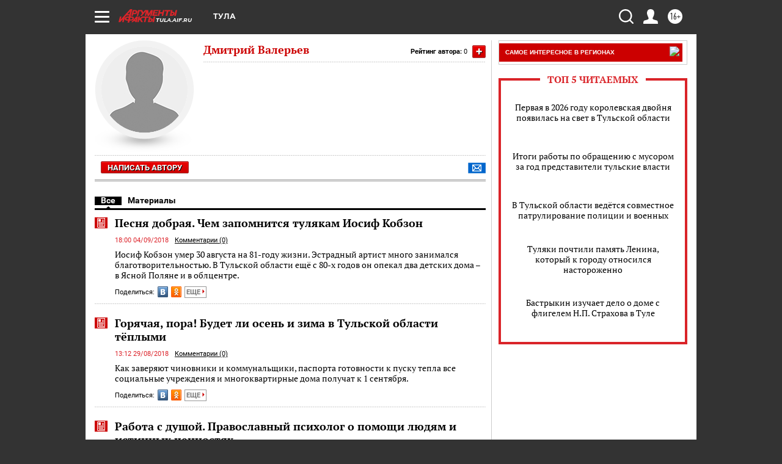

--- FILE ---
content_type: text/html
request_url: https://tns-counter.ru/nc01a**R%3Eundefined*aif_ru/ru/UTF-8/tmsec=aif_ru/559143221***
body_size: -72
content:
8B75710B69714545X1769030981:8B75710B69714545X1769030981